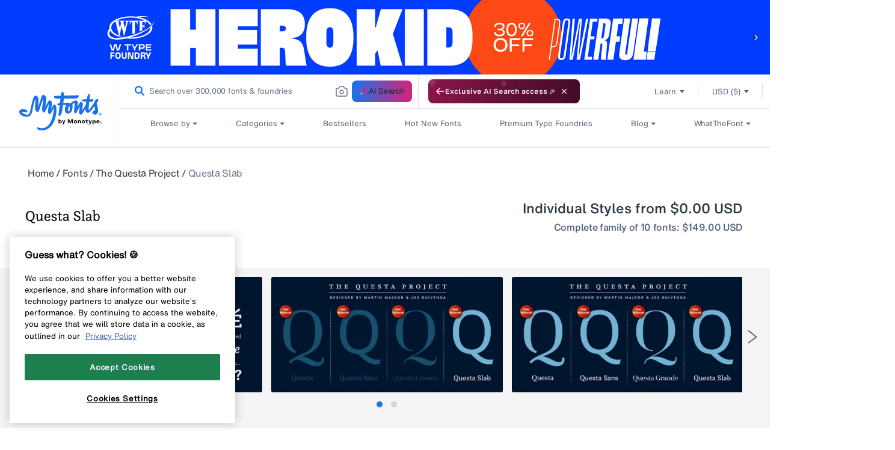

--- FILE ---
content_type: application/javascript
request_url: https://antiqua-ux-cdn.monotype.com/dist/web-components/p-083b9f7f.js
body_size: 63
content:
/*!
 * Built with Stencil
 * Copyright (c) 2024 Monotype Imaging Inc..
 */
function r(e){var f,o,t="";if("string"==typeof e||"number"==typeof e)t+=e;else if("object"==typeof e)if(Array.isArray(e)){var n=e.length;for(f=0;f<n;f++)e[f]&&(o=r(e[f]))&&(t&&(t+=" "),t+=o)}else for(o in e)e[o]&&(t&&(t+=" "),t+=o);return t}function e(){for(var e,f,o=0,t="",n=arguments.length;o<n;o++)(e=arguments[o])&&(f=r(e))&&(t&&(t+=" "),t+=f);return t}export{e as c};
//# sourceMappingURL=p-083b9f7f.js.map

--- FILE ---
content_type: text/plain
request_url: https://c.6sc.co/?m=1
body_size: 2
content:
6suuid=88623017071e0100490e6d69de00000001b40700